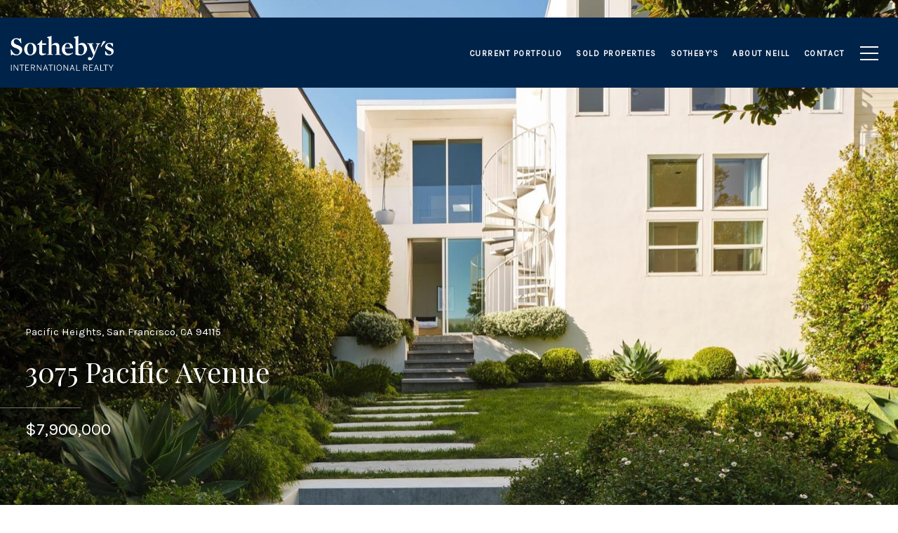

--- FILE ---
content_type: text/html; charset=utf-8
request_url: https://bss.luxurypresence.com/buttons/googleOneTap?companyId=79a28aee-bc9d-4d78-9971-7a02a2ee3931&websiteId=3cd21019-11db-4d6b-abff-61459bda4562&pageId=916c6f6c-f171-4d7b-9cbe-0304f9523136&sourceUrl=https%3A%2F%2Fneillbassi.com%2Fproperties%2F3075-pacific-avenue-san-francisco-ca-us-94115-423730393&pageMeta=%7B%22sourceResource%22%3A%22properties%22%2C%22pageElementId%22%3A%22978bad6b-f983-434f-9bc8-c7ae61e893eb%22%2C%22pageQueryVariables%22%3A%7B%22property%22%3A%7B%22id%22%3A%22978bad6b-f983-434f-9bc8-c7ae61e893eb%22%7D%2C%22properties%22%3A%7B%22relatedNeighborhoodPropertyId%22%3A%22978bad6b-f983-434f-9bc8-c7ae61e893eb%22%2C%22sort%22%3A%22salesPrice%22%7D%2C%22neighborhood%22%3A%7B%7D%2C%22pressReleases%22%3A%7B%22propertyId%22%3A%22978bad6b-f983-434f-9bc8-c7ae61e893eb%22%7D%7D%7D
body_size: 2859
content:
<style>
  html, body {margin: 0; padding: 0;}
</style>
<script src="https://accounts.google.com/gsi/client" async defer></script>
<script>
const parseURL = (url) => {
    const a = document.createElement('a');
    a.href = url;
    return a.origin;
}

const login = (token, provider, source)  => {
  const origin = (window.location != window.parent.location)
    ? parseURL(document.referrer)
    : window.location.origin;  
  const xhr = new XMLHttpRequest();
  xhr.responseType = 'json';
  xhr.onreadystatechange = function() {
    if (xhr.readyState === 4) {
      const response = xhr.response;
      const msg = {
        event: response.status,
        provider: provider,
        source: source,
        token: token
      }
      window.parent.postMessage(msg, origin);
    }
  }
  xhr.withCredentials = true;
  xhr.open('POST', `${origin}/api/v1/auth/login`, true);
  xhr.setRequestHeader("Content-Type", "application/json;charset=UTF-8");
  xhr.send(JSON.stringify({
    token,
    provider,
    source,
    websiteId: '3cd21019-11db-4d6b-abff-61459bda4562',
    companyId: '79a28aee-bc9d-4d78-9971-7a02a2ee3931',
    pageId: '916c6f6c-f171-4d7b-9cbe-0304f9523136',
    sourceUrl: 'https://neillbassi.com/properties/3075-pacific-avenue-san-francisco-ca-us-94115-423730393',
    pageMeta: '{"sourceResource":"properties","pageElementId":"978bad6b-f983-434f-9bc8-c7ae61e893eb","pageQueryVariables":{"property":{"id":"978bad6b-f983-434f-9bc8-c7ae61e893eb"},"properties":{"relatedNeighborhoodPropertyId":"978bad6b-f983-434f-9bc8-c7ae61e893eb","sort":"salesPrice"},"neighborhood":{},"pressReleases":{"propertyId":"978bad6b-f983-434f-9bc8-c7ae61e893eb"}}}',
    utm: '',
    referrer: ''
  }));
}

function getExpirationCookie(expiresInMiliseconds) {
  const tomorrow  = new Date(Date.now() + expiresInMiliseconds); // The Date object returns today's timestamp
  return `neillbassi.com-SID=true; expires=${tomorrow.toUTCString()}; path=/; Secure; SameSite=None`;
}

function handleCredentialResponse(response) {
  document.cookie = getExpirationCookie(24 * 60 * 60 * 1000); // 1 day
  login(response.credential, 'GOOGLE', 'GOOGLE_SIGN_ON');
}

function handleClose() {
  const msg = {
    event: 'cancel',
    provider: 'GOOGLE',
    source: 'GOOGLE_SIGN_ON'
  }
  const origin = (window.location != window.parent.location)
    ? parseURL(document.referrer)
    : window.location.origin;
  window.parent.postMessage(msg, origin);
  document.cookie = getExpirationCookie(2 * 60 * 60 * 1000); // 2 hours
}

</script>
<div id="g_id_onload"
  data-client_id="673515100752-7s6f6j0qab4skl22cjpp7eirb2rjmfcg.apps.googleusercontent.com"
  data-callback="handleCredentialResponse"
  data-intermediate_iframe_close_callback="handleClose"
  data-state_cookie_domain = "neillbassi.com"
  data-allowed_parent_origin="https://neillbassi.com"
  data-skip_prompt_cookie="neillbassi.com-SID"
  data-cancel_on_tap_outside="false"
></div>